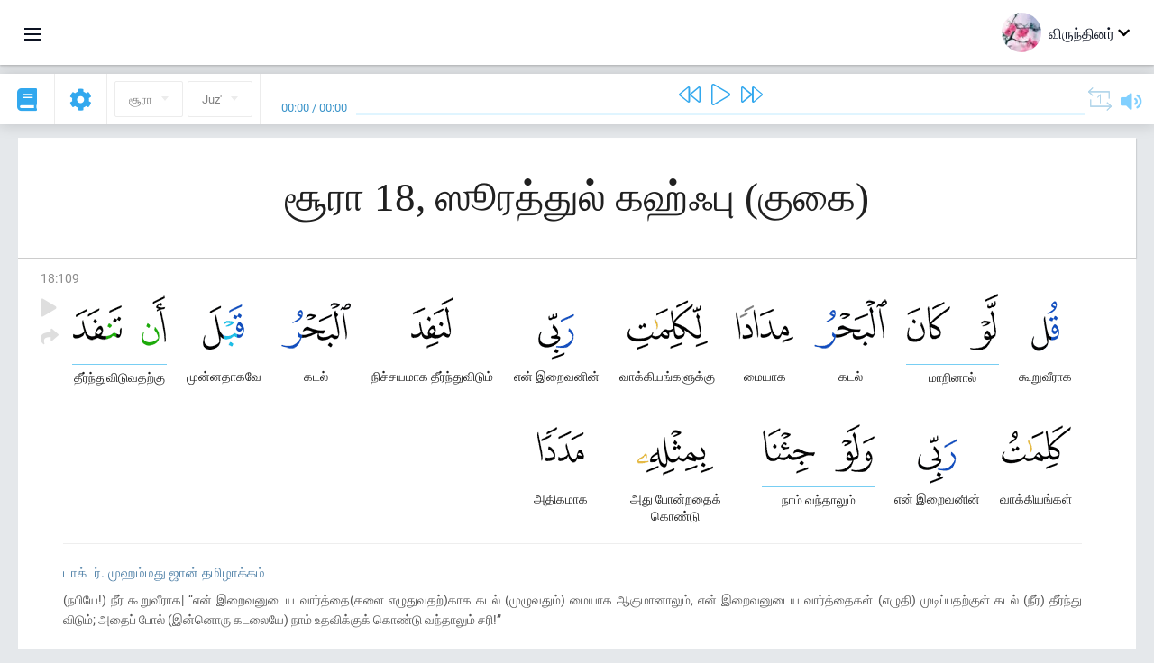

--- FILE ---
content_type: text/html; charset=UTF-8
request_url: https://ta.quranacademy.org/quran/18:109
body_size: 6981
content:
<!DOCTYPE html>
<html lang="ta" dir="ltr">
  <head>
    <meta charset="utf-8">
    <title>Surah 18 ஸூரத்துல் கஹ்ஃபு (குகை). Read and listen Quran · Quran Academy</title>
    <meta name="description" content="Read and listen Quran: Arabic, translation, word-by-word translation, and interpretation (tafsir). Sura 18 ஸூரத்துல் கஹ்ஃபு (குகை). Available translat...">

    <meta name="keywords" content="Read, Listen, Quran, quran.surah, quran.ayah, குகை, ஸூரத்துல் கஹ்ஃபு">

    <meta http-equiv="X-UA-Compatible" content="IE=edge">
    <meta name="viewport" content="width=device-width, initial-scale=1, user-scalable=no">


<script>
    window.Loader = new function () {
        var self = this

        this.onFullLoadFirstCallbacks = [];
        this.onFullLoadCallbacks = [];

        this.isLoaded = false;

        this.loadedStylesheets = [];

        function runCallbacks(callbacks) {
            var errors = [];

            callbacks.map(function (callback) {
                try {
                    callback();
                } catch (e) {
                    errors.push(e);
                }
            });

            return errors
        }

        this.onFullLoad = function(callback) {
            if (this.isLoaded) {
                callback();
            } else {
                this.onFullLoadCallbacks.push(callback);
            }
        };

        this.onFullLoadFirst = function(callback) {
            if (this.isLoaded) {
                callback();
            } else {
                this.onFullLoadFirstCallbacks.push(callback);
            }
        };

        this.loaded = function () {
            const firstCallbackErrors = runCallbacks(this.onFullLoadFirstCallbacks);
            const callbackErrors = runCallbacks(this.onFullLoadCallbacks);

            this.isLoaded = true;

            firstCallbackErrors.map(function (e) {
                throw e;
            });

            callbackErrors.map(function (e) {
                throw e;
            });
        };
    };
</script><link rel="shortcut icon" href="/favicons/favicon.ico" type="image/x-icon">
<link rel="icon" type="image/png" href="/favicons/favicon-32x32.png" sizes="32x32">
<link rel="icon" type="image/png" href="/favicons/android-chrome-192x192.png" sizes="192x192">
<link rel="icon" type="image/png" href="/favicons/favicon-96x96.png" sizes="96x96">
<link rel="icon" type="image/png" href="/favicons/favicon-16x16.png" sizes="16x16">
<link rel="apple-touch-icon" sizes="57x57" href="/favicons/apple-touch-icon-57x57.png">
<link rel="apple-touch-icon" sizes="60x60" href="/favicons/apple-touch-icon-60x60.png">
<link rel="apple-touch-icon" sizes="72x72" href="/favicons/apple-touch-icon-72x72.png">
<link rel="apple-touch-icon" sizes="76x76" href="/favicons/apple-touch-icon-76x76.png">
<link rel="apple-touch-icon" sizes="114x114" href="/favicons/apple-touch-icon-114x114.png">
<link rel="apple-touch-icon" sizes="120x120" href="/favicons/apple-touch-icon-120x120.png">
<link rel="apple-touch-icon" sizes="144x144" href="/favicons/apple-touch-icon-144x144.png">
<link rel="apple-touch-icon" sizes="152x152" href="/favicons/apple-touch-icon-152x152.png">
<link rel="apple-touch-icon" sizes="180x180" href="/favicons/apple-touch-icon-180x180.png">
<link rel="manifest" href="/favicons/manifest.json">
<meta name="msapplication-TileColor" content="#5e1596">
<meta name="msapplication-TileImage" content="/favicons/mstile-144x144.png">
<meta name="msapplication-config" content="/favicons/browserconfig.xml">
<meta name="theme-color" content="#ffffff"><link rel="stylesheet" href="https://use.typekit.net/srz0rtf.css">

<link href="/compiled/browser/app.6a5c3dc06d11913ad7bb.css" rel="stylesheet" type="text/css" />
<script type="application/ld+json">
{
  "@context" : "http://schema.org",
  "@type" : "Organization",
  "name" : "Quran Academy",
  "url" : "https://ta.quranacademy.org",
  "description": "In the Academy you will be able to learn the Quran, Arabic language, tajwed, grammar and tafsir from any level. Learn and share the knowledge!",
  "sameAs" : [
    "https://www.facebook.com/quranacademy",
    "https://twitter.com/quranacademy",
    "https://plus.google.com/u/0/+HolyQuranAcademy",
    "https://www.instagram.com/holyquranacademy",
    "https://www.youtube.com/holyquranacademy",
    "https://www.linkedin.com/company/quranacademy",
    "https://www.pinterest.com/holyquranworld",
    "https://soundcloud.com/quranacademy",
    "https://quranacademy.tumblr.com",
    "https://github.com/quranacademy",
    "https://vk.com/quranacademy",
    "https://medium.com/@quranacademy",
    "https://ok.ru/quranacademy",
    "https://telegram.me/quranacademy",
    "https://www.flickr.com/photos/quranacademy",
    "https://vk.com/holyquranworld"
  ]
}
</script>


<meta name="dmca-site-verification" content="aURaWlRBeVA0Z0FvNkc3Q3cvNFBKKzhLWkFRWHg5c05GQ2ZXb1FxN01JQT01" />



  </head>
  <body class="ltr-mode"><div id="react-module-696fc97b92e02" class=" react-module-header"></div>
            <script>
                Loader.onFullLoadFirst(function () {
                    mountReactComponent('react-module-696fc97b92e02', 'header', {"navigationMenuActiveItemCode":"quran","encyclopediaAvailable":false,"str":{"adminPanel":"Admin Panel","bookmarks":"Bookmarks","encyclopedia":"Encyclopedia","guest":"\u0bb5\u0bbf\u0bb0\u0bc1\u0ba8\u0bcd\u0ba4\u0bbf\u0ba9\u0bb0\u0bcd","help":"Help","interactiveLessons":"Interactive Lessons","logIn":"Login","logOut":"\u0bb5\u0bc6\u0bb3\u0bbf\u0baf\u0bc7\u0bb1\u0bc1","memorization":"Quran memorization","profile":"\u0b9a\u0bc1\u0baf\u0bb5\u0bbf\u0bb5\u0bb0\u0bae\u0bcd","quran":"Quran","settings":"\u0b85\u0bae\u0bc8\u0baa\u0bcd\u0baa\u0bc1\u0b95\u0bb3\u0bcd","siteSections":"Site sections"},"urls":{"adminPanel":"https:\/\/ta.quranacademy.org\/admin","encyclopedia":"https:\/\/ta.quranacademy.org\/encyclopedia","helpCenter":"https:\/\/ta.quranacademy.org\/help","interactiveLessons":"https:\/\/ta.quranacademy.org\/courses","login":"https:\/\/ta.quranacademy.org\/login","memorization":"https:\/\/ta.quranacademy.org\/memorization","profile":"https:\/\/ta.quranacademy.org\/profile","quran":"https:\/\/ta.quranacademy.org\/quran","settings":"https:\/\/ta.quranacademy.org\/profile\/settings\/personal-information"}}, 'render', true)
                });
            </script>
        
    <div id="content">
<div class="page-container"><div id="react-module-696fc97b8eb53" class=" react-module-quran"></div>
            <script>
                Loader.onFullLoadFirst(function () {
                    mountReactComponent('react-module-696fc97b8eb53', 'quran', {"displayMode":"ayah","currentSuraNum":18,"currentSura":{"id":18,"basmala":true,"type_id":1,"ayats_count":110,"juz_num":15,"juz_page":12,"hizb_num":30,"hizb_page":2,"rub_num":117,"ayat_begin_id":2141,"ayat_end_id":2250,"number":18,"arabic_name":"\u0627\u0644\u0643\u0647\u0641","text":{"id":1113,"name":"\u0b95\u0bc1\u0b95\u0bc8","sura_id":18,"language_id":49,"transliteration":"\u0bb8\u0bc2\u0bb0\u0ba4\u0bcd\u0ba4\u0bc1\u0bb2\u0bcd \u0b95\u0bb9\u0bcd\u0b83\u0baa\u0bc1","about_markdown":null,"about_html":null}},"basmalaAyat":{"id":1,"surahNumber":1,"juzNumber":1,"number":1,"sajdah":false,"wordGroups":[{"id":2669037,"ayahId":1,"surahNumber":1,"ayahNumber":1,"index":0,"text":"\u0baa\u0bc6\u0baf\u0bb0\u0bbe\u0bb2\u0bcd","words":[{"id":1,"surahNumber":1,"ayahNumber":1,"order":1,"hasOwnImage":true,"imageWidth":88,"imageHeight":100,"text":"\u0baa\u0bc6\u0baf\u0bb0\u0bbe\u0bb2\u0bcd"}],"isLastWordGroupOfAyah":false},{"id":2669038,"ayahId":1,"surahNumber":1,"ayahNumber":1,"index":1,"text":"\u0b85\u0bb2\u0bcd\u0bb2\u0bbe\u0bb9\u0bcd\u0bb5\u0bbf\u0ba9\u0bcd","words":[{"id":2,"surahNumber":1,"ayahNumber":1,"order":2,"hasOwnImage":true,"imageWidth":40,"imageHeight":100,"text":"\u0b85\u0bb2\u0bcd\u0bb2\u0bbe\u0bb9\u0bcd\u0bb5\u0bbf\u0ba9\u0bcd"}],"isLastWordGroupOfAyah":false},{"id":2669039,"ayahId":1,"surahNumber":1,"ayahNumber":1,"index":2,"text":"\u0baa\u0bc7\u0bb0\u0bb0\u0bc1\u0bb3\u0bbe\u0bb3\u0ba9\u0bcd","words":[{"id":3,"surahNumber":1,"ayahNumber":1,"order":3,"hasOwnImage":true,"imageWidth":131,"imageHeight":100,"text":"\u0baa\u0bc7\u0bb0\u0bb0\u0bc1\u0bb3\u0bbe\u0bb3\u0ba9\u0bcd"}],"isLastWordGroupOfAyah":false},{"id":2669040,"ayahId":1,"surahNumber":1,"ayahNumber":1,"index":3,"text":"\u0baa\u0bc7\u0bb0\u0ba9\u0bcd\u0baa\u0bbe\u0bb3\u0ba9\u0bcd","words":[{"id":4,"surahNumber":1,"ayahNumber":1,"order":4,"hasOwnImage":true,"imageWidth":92,"imageHeight":100,"text":"\u0baa\u0bc7\u0bb0\u0ba9\u0bcd\u0baa\u0bbe\u0bb3\u0ba9\u0bcd"}],"isLastWordGroupOfAyah":true}]},"ayats":[{"id":2249,"surahNumber":18,"juzNumber":16,"number":109,"sajdah":false,"wordGroups":[{"id":2700675,"ayahId":2249,"surahNumber":18,"ayahNumber":109,"index":0,"text":"\u0b95\u0bc2\u0bb1\u0bc1\u0bb5\u0bc0\u0bb0\u0bbe\u0b95","words":[{"id":39081,"surahNumber":18,"ayahNumber":109,"order":1,"hasOwnImage":true,"imageWidth":31,"imageHeight":100,"text":"\u0b95\u0bc2\u0bb1\u0bc1\u0bb5\u0bc0\u0bb0\u0bbe\u0b95"}],"isLastWordGroupOfAyah":false},{"id":2700676,"ayahId":2249,"surahNumber":18,"ayahNumber":109,"index":1,"text":"\u0bae\u0bbe\u0bb1\u0bbf\u0ba9\u0bbe\u0bb2\u0bcd","words":[{"id":39082,"surahNumber":18,"ayahNumber":109,"order":2,"hasOwnImage":true,"imageWidth":31,"imageHeight":100,"text":"\u0bae\u0bbe\u0bb1\u0bbf\u0ba9\u0bbe\u0bb2\u0bcd"},{"id":39083,"surahNumber":18,"ayahNumber":109,"order":3,"hasOwnImage":true,"imageWidth":48,"imageHeight":100,"text":"*"}],"isLastWordGroupOfAyah":false},{"id":2700677,"ayahId":2249,"surahNumber":18,"ayahNumber":109,"index":2,"text":"\u0b95\u0b9f\u0bb2\u0bcd","words":[{"id":39084,"surahNumber":18,"ayahNumber":109,"order":4,"hasOwnImage":true,"imageWidth":81,"imageHeight":100,"text":"\u0b95\u0b9f\u0bb2\u0bcd"}],"isLastWordGroupOfAyah":false},{"id":2700678,"ayahId":2249,"surahNumber":18,"ayahNumber":109,"index":3,"text":"\u0bae\u0bc8\u0baf\u0bbe\u0b95","words":[{"id":39085,"surahNumber":18,"ayahNumber":109,"order":5,"hasOwnImage":true,"imageWidth":64,"imageHeight":100,"text":"\u0bae\u0bc8\u0baf\u0bbe\u0b95"}],"isLastWordGroupOfAyah":false},{"id":2700679,"ayahId":2249,"surahNumber":18,"ayahNumber":109,"index":4,"text":"\u0bb5\u0bbe\u0b95\u0bcd\u0b95\u0bbf\u0baf\u0b99\u0bcd\u0b95\u0bb3\u0bc1\u0b95\u0bcd\u0b95\u0bc1","words":[{"id":39086,"surahNumber":18,"ayahNumber":109,"order":6,"hasOwnImage":true,"imageWidth":89,"imageHeight":100,"text":"\u0bb5\u0bbe\u0b95\u0bcd\u0b95\u0bbf\u0baf\u0b99\u0bcd\u0b95\u0bb3\u0bc1\u0b95\u0bcd\u0b95\u0bc1"}],"isLastWordGroupOfAyah":false},{"id":2700680,"ayahId":2249,"surahNumber":18,"ayahNumber":109,"index":5,"text":"\u0b8e\u0ba9\u0bcd \u0b87\u0bb1\u0bc8\u0bb5\u0ba9\u0bbf\u0ba9\u0bcd","words":[{"id":39087,"surahNumber":18,"ayahNumber":109,"order":7,"hasOwnImage":true,"imageWidth":40,"imageHeight":100,"text":"\u0b8e\u0ba9\u0bcd \u0b87\u0bb1\u0bc8\u0bb5\u0ba9\u0bbf\u0ba9\u0bcd"}],"isLastWordGroupOfAyah":false},{"id":2700681,"ayahId":2249,"surahNumber":18,"ayahNumber":109,"index":6,"text":"\u0ba8\u0bbf\u0b9a\u0bcd\u0b9a\u0baf\u0bae\u0bbe\u0b95 \u0ba4\u0bc0\u0bb0\u0bcd\u0ba8\u0bcd\u0ba4\u0bc1\u0bb5\u0bbf\u0b9f\u0bc1\u0bae\u0bcd","words":[{"id":39088,"surahNumber":18,"ayahNumber":109,"order":8,"hasOwnImage":true,"imageWidth":47,"imageHeight":100,"text":"\u0ba8\u0bbf\u0b9a\u0bcd\u0b9a\u0baf\u0bae\u0bbe\u0b95 \u0ba4\u0bc0\u0bb0\u0bcd\u0ba8\u0bcd\u0ba4\u0bc1\u0bb5\u0bbf\u0b9f\u0bc1\u0bae\u0bcd"}],"isLastWordGroupOfAyah":false},{"id":2700682,"ayahId":2249,"surahNumber":18,"ayahNumber":109,"index":7,"text":"\u0b95\u0b9f\u0bb2\u0bcd","words":[{"id":39089,"surahNumber":18,"ayahNumber":109,"order":9,"hasOwnImage":true,"imageWidth":77,"imageHeight":100,"text":"\u0b95\u0b9f\u0bb2\u0bcd"}],"isLastWordGroupOfAyah":false},{"id":2700683,"ayahId":2249,"surahNumber":18,"ayahNumber":109,"index":8,"text":"\u0bae\u0bc1\u0ba9\u0bcd\u0ba9\u0ba4\u0bbe\u0b95\u0bb5\u0bc7","words":[{"id":39090,"surahNumber":18,"ayahNumber":109,"order":10,"hasOwnImage":true,"imageWidth":46,"imageHeight":100,"text":"\u0bae\u0bc1\u0ba9\u0bcd\u0ba9\u0ba4\u0bbe\u0b95\u0bb5\u0bc7"}],"isLastWordGroupOfAyah":false},{"id":2700684,"ayahId":2249,"surahNumber":18,"ayahNumber":109,"index":9,"text":"\u0ba4\u0bc0\u0bb0\u0bcd\u0ba8\u0bcd\u0ba4\u0bc1\u0bb5\u0bbf\u0b9f\u0bc1\u0bb5\u0ba4\u0bb1\u0bcd\u0b95\u0bc1","words":[{"id":39091,"surahNumber":18,"ayahNumber":109,"order":11,"hasOwnImage":true,"imageWidth":27,"imageHeight":100,"text":"\u0ba4\u0bc0\u0bb0\u0bcd\u0ba8\u0bcd\u0ba4\u0bc1\u0bb5\u0bbf\u0b9f\u0bc1\u0bb5\u0ba4\u0bb1\u0bcd\u0b95\u0bc1"},{"id":39092,"surahNumber":18,"ayahNumber":109,"order":12,"hasOwnImage":true,"imageWidth":54,"imageHeight":100,"text":"*"}],"isLastWordGroupOfAyah":false},{"id":2700685,"ayahId":2249,"surahNumber":18,"ayahNumber":109,"index":10,"text":"\u0bb5\u0bbe\u0b95\u0bcd\u0b95\u0bbf\u0baf\u0b99\u0bcd\u0b95\u0bb3\u0bcd","words":[{"id":39093,"surahNumber":18,"ayahNumber":109,"order":13,"hasOwnImage":true,"imageWidth":77,"imageHeight":100,"text":"\u0bb5\u0bbe\u0b95\u0bcd\u0b95\u0bbf\u0baf\u0b99\u0bcd\u0b95\u0bb3\u0bcd"}],"isLastWordGroupOfAyah":false},{"id":2700686,"ayahId":2249,"surahNumber":18,"ayahNumber":109,"index":11,"text":"\u0b8e\u0ba9\u0bcd \u0b87\u0bb1\u0bc8\u0bb5\u0ba9\u0bbf\u0ba9\u0bcd","words":[{"id":39094,"surahNumber":18,"ayahNumber":109,"order":14,"hasOwnImage":true,"imageWidth":44,"imageHeight":100,"text":"\u0b8e\u0ba9\u0bcd \u0b87\u0bb1\u0bc8\u0bb5\u0ba9\u0bbf\u0ba9\u0bcd"}],"isLastWordGroupOfAyah":false},{"id":2700687,"ayahId":2249,"surahNumber":18,"ayahNumber":109,"index":12,"text":"\u0ba8\u0bbe\u0bae\u0bcd \u0bb5\u0ba8\u0bcd\u0ba4\u0bbe\u0bb2\u0bc1\u0bae\u0bcd","words":[{"id":39095,"surahNumber":18,"ayahNumber":109,"order":15,"hasOwnImage":true,"imageWidth":44,"imageHeight":100,"text":"\u0ba8\u0bbe\u0bae\u0bcd \u0bb5\u0ba8\u0bcd\u0ba4\u0bbe\u0bb2\u0bc1\u0bae\u0bcd"},{"id":39096,"surahNumber":18,"ayahNumber":109,"order":16,"hasOwnImage":true,"imageWidth":58,"imageHeight":100,"text":"*"}],"isLastWordGroupOfAyah":false},{"id":2700688,"ayahId":2249,"surahNumber":18,"ayahNumber":109,"index":13,"text":"\u0b85\u0ba4\u0bc1 \u0baa\u0bcb\u0ba9\u0bcd\u0bb1\u0ba4\u0bc8\u0b95\u0bcd \u0b95\u0bca\u0ba3\u0bcd\u0b9f\u0bc1","words":[{"id":39097,"surahNumber":18,"ayahNumber":109,"order":17,"hasOwnImage":true,"imageWidth":84,"imageHeight":100,"text":"\u0b85\u0ba4\u0bc1 \u0baa\u0bcb\u0ba9\u0bcd\u0bb1\u0ba4\u0bc8\u0b95\u0bcd \u0b95\u0bca\u0ba3\u0bcd\u0b9f\u0bc1"}],"isLastWordGroupOfAyah":false},{"id":2700689,"ayahId":2249,"surahNumber":18,"ayahNumber":109,"index":14,"text":"\u0b85\u0ba4\u0bbf\u0b95\u0bae\u0bbe\u0b95","words":[{"id":39098,"surahNumber":18,"ayahNumber":109,"order":18,"hasOwnImage":true,"imageWidth":52,"imageHeight":100,"text":"\u0b85\u0ba4\u0bbf\u0b95\u0bae\u0bbe\u0b95"}],"isLastWordGroupOfAyah":true}]}],"bookmarks":[],"currentJuzNum":16,"pageCount":null,"currentPage":null,"ayatsPerPage":null,"mushafPageNumber":304,"customTranslationIds":null,"currentRecitation":{"urlMask":"https:\/\/quran-audio.quranacademy.org\/by-ayah\/Mishari_Rashid_Al-Afasy_128kbps\/{sura}\/{ayat}.mp3","padZeros":true},"str":{"autoScrollDuringPlayback":"Auto scroll during playback","ayat":"\u0b85\u0baf\u0bbe\u0bb9\u0bcd","commonSettings":"Common","continuousReading":"Continuous reading","copiedToClipboard":"Link Copied to Clipboard","error":"\u0baa\u0bbf\u0bb4\u0bc8","errorLoadingPage":"Error loading page","juz":"Juz'","reciter":"Reciter","searchPlaceholder":"Search...","select":"Select","sura":"\u0b9a\u0bc2\u0bb0\u0bbe","tajweedRulesHighlighting":"Tajweed highlighting","translationsAndTafseers":"Translations and tafseers","quran":"\u0b89\u0ba9\u0bcd\u0ba9\u0ba4\u0bae\u0bbe\u0ba9 \u0b95\u0bc1\u0bb0\u0bbe\u0ba9\u0bcd","withWordsHighlighting":"With words highlighting","wordByWordTranslation":"Translation by words","wordByWordTranslationLanguage":"Word by word translation language"}}, 'render', false)
                });
            </script>
        
</div>

<script>
    var metaViewPort = document.querySelector('meta[name="viewport"]')

            metaViewPort.setAttribute('content', 'width=device-width, initial-scale=1, user-scalable=no')
    </script>

    </div><div id="react-module-696fc97b92ea4" class=" react-module-whats-new-alert"></div>
            <script>
                Loader.onFullLoadFirst(function () {
                    mountReactComponent('react-module-696fc97b92ea4', 'whats-new-alert', {"str":{"whatsNew":"What's new?"},"apiUrls":{"getUpdates":"https:\/\/ta.quranacademy.org\/whats-new\/updates"}}, 'render', false)
                });
            </script>
        <div id="react-module-696fc97b952b6" class=" react-module-footer"></div>
            <script>
                Loader.onFullLoadFirst(function () {
                    mountReactComponent('react-module-696fc97b952b6', 'footer', {"androidAppLink":"https:\/\/play.google.com\/store\/apps\/details?id=org.quranacademy.quran","helpCenterAvailable":true,"iosAppLink":"https:\/\/apps.apple.com\/ru\/app\/quran-academy-reader\/id1481765206","str":{"aboutProject":"\u0ba4\u0bbf\u0b9f\u0bcd\u0b9f\u0bae\u0bcd \u0baa\u0bb1\u0bcd\u0bb1\u0bbf","blog":"Blog","contacts":"Contacts","contribute":"Make a contribution","currentFeatures":"Features","followUsInSocialMedia":"Follow us on social media","helpCenter":"Help center","mobileApp":"Mobile App","ourPartners":"Our partners","partnersWidget":"Widget for partners","privacyPolicy":"Privacy policy","radio":"Radio","support":"Feedback and suggestions","termsOfUse":"\u0baa\u0baf\u0ba9\u0bcd\u0baa\u0bbe\u0b9f\u0bcd\u0b9f\u0bc1 \u0bb5\u0bbf\u0ba4\u0bbf\u0bae\u0bc1\u0bb1\u0bc8\u0b95\u0bb3\u0bcd"},"urls":{"privacyPolicy":"https:\/\/ta.quranacademy.org\/page\/1-privacy_policy","termsOfUse":"https:\/\/ta.quranacademy.org\/page\/2-terms_of_use"}}, 'render', true)
                });
            </script>
        <div id="react-module-696fc97b952d1" class=" react-module-toastify"></div>
            <script>
                Loader.onFullLoadFirst(function () {
                    mountReactComponent('react-module-696fc97b952d1', 'toastify', {"keepMounted":true}, 'render', false)
                });
            </script>
        <script src="https://ta.quranacademy.org/ui-strings/ta?1746213903"></script>

    <script>
        ENV = {"avatarDimensions":[200,100,50],"appVersion":"062e8d11e8d8af2fe39585b2ba4e4927554168f8","csrfToken":"uM3DjaPJ5NKvl5jLauuEnTJoWmNtn6bZxkdV7H32","currentLanguage":{"id":49,"code":"ta","active":true,"is_default":false,"locale":"ta_IN","yandex_language_id":2,"is_rtl":false,"fallback_language_id":2,"level":3,"code_iso1":"ta","code_iso3":"tam","original_name":"\u0ba4\u0bae\u0bbf\u0bb4\u0bcd"},"debug":false,"domain":"quranacademy.org","environment":"production","isGuest":true,"languages":[{"id":49,"code":"ta","scriptDirection":"ltr","name":"\u0ba4\u0bae\u0bbf\u0bb4\u0bcd","originalName":"\u0ba4\u0bae\u0bbf\u0bb4\u0bcd","fallbackLanguageId":2},{"id":53,"code":"bg","scriptDirection":"ltr","name":"Bulgarian","originalName":"\u0411\u044a\u043b\u0433\u0430\u0440\u0441\u043a\u0438","fallbackLanguageId":1},{"id":57,"code":"tt","scriptDirection":"ltr","name":"Tatar","originalName":"\u0422\u0430\u0442\u0430\u0440\u0447\u0430","fallbackLanguageId":1},{"id":58,"code":"uk","scriptDirection":"ltr","name":"Ukranian","originalName":"\u0423\u043a\u0440\u0430\u0457\u043d\u0441\u044c\u043a\u0430","fallbackLanguageId":1},{"id":4,"code":"az","scriptDirection":"ltr","name":"Azerbaijan","originalName":"Az\u0259rbaycan dili","fallbackLanguageId":1},{"id":5,"code":"tg","scriptDirection":"ltr","name":"Tajik","originalName":"\u0422\u043e\u04b7\u0438\u043a\u04e3","fallbackLanguageId":1},{"id":39,"code":"uz","scriptDirection":"ltr","name":"Uzbek","originalName":"O'zbek","fallbackLanguageId":1},{"id":40,"code":"kk","scriptDirection":"ltr","name":"Kazakh","originalName":"\u049a\u0430\u0437\u0430\u049b \u0442\u0456\u043b\u0456","fallbackLanguageId":1},{"id":44,"code":"inh","scriptDirection":"ltr","name":"Ingush","originalName":"\u0413l\u0430\u043b\u0433I\u0430\u0439","fallbackLanguageId":1},{"id":79,"code":"kbd","scriptDirection":"ltr","name":"Kabardian-Circassian language","originalName":"\u0410\u0434\u044b\u0433\u044d\u0431\u0437\u044d","fallbackLanguageId":1},{"id":82,"code":"krc","scriptDirection":"ltr","name":"Karachay-Balkar language","originalName":"\u041a\u044a\u0430\u0440\u0430\u0447\u0430\u0439-\u043c\u0430\u043b\u043a\u044a\u0430\u0440","fallbackLanguageId":1},{"id":45,"code":"av","scriptDirection":"ltr","name":"Avar","originalName":"\u0410\u0432\u0430\u0440 \u043c\u0430\u0446\u0304I","fallbackLanguageId":1},{"id":46,"code":"ce","scriptDirection":"ltr","name":"Chechen","originalName":"\u041d\u043e\u0445\u0447\u0438\u0439","fallbackLanguageId":1},{"id":48,"code":"lez","scriptDirection":"ltr","name":"Lezghian","originalName":"\u041b\u0435\u0437\u0433\u0438","fallbackLanguageId":1},{"id":43,"code":"ba","scriptDirection":"ltr","name":"Bashkir","originalName":"\u0411\u0430\u0448\u04a1\u043e\u0440\u0442","fallbackLanguageId":1},{"id":2,"code":"en","scriptDirection":"ltr","name":"English","originalName":"English","fallbackLanguageId":1},{"id":52,"code":"id","scriptDirection":"ltr","name":"Indonesian","originalName":"Bahasa Indonesia","fallbackLanguageId":2},{"id":54,"code":"ka","scriptDirection":"ltr","name":"Georgian","originalName":"\u10e5\u10d0\u10e0\u10d7\u10e3\u10da\u10d8","fallbackLanguageId":2},{"id":55,"code":"ha","scriptDirection":"ltr","name":"Hausa","originalName":"Hausa","fallbackLanguageId":2},{"id":56,"code":"so","scriptDirection":"ltr","name":"Somali","originalName":"Af-Soomaali","fallbackLanguageId":2},{"id":6,"code":"tr","scriptDirection":"ltr","name":"Turkish","originalName":"T\u00fcrk\u00e7e","fallbackLanguageId":2},{"id":41,"code":"fr","scriptDirection":"ltr","name":"French","originalName":"Fran\u00e7ais","fallbackLanguageId":2},{"id":59,"code":"es","scriptDirection":"ltr","name":"Spanish","originalName":"Espa\u00f1ol","fallbackLanguageId":2},{"id":60,"code":"it","scriptDirection":"ltr","name":"Italian","originalName":"Italiano","fallbackLanguageId":2},{"id":61,"code":"sq","scriptDirection":"ltr","name":"Albanian","originalName":"Shqip","fallbackLanguageId":2},{"id":62,"code":"bs","scriptDirection":"ltr","name":"Bosnian","originalName":"Bosanski","fallbackLanguageId":2},{"id":63,"code":"zh","scriptDirection":"ltr","name":"Chinese","originalName":"\u4e2d\u6587(\u7b80\u4f53)","fallbackLanguageId":2},{"id":66,"code":"hi","scriptDirection":"ltr","name":"Hindi","originalName":"\u0939\u093f\u0928\u094d\u0926\u0940","fallbackLanguageId":2},{"id":64,"code":"cs","scriptDirection":"ltr","name":"Czech","originalName":"\u010ce\u0161tina","fallbackLanguageId":2},{"id":67,"code":"ja","scriptDirection":"ltr","name":"Japanese","originalName":"\u65e5\u672c\u8a9e","fallbackLanguageId":2},{"id":68,"code":"am","scriptDirection":"ltr","name":"Amharic","originalName":"\u12a0\u121b\u122d\u129b","fallbackLanguageId":2},{"id":69,"code":"ko","scriptDirection":"ltr","name":"Korean","originalName":"\ud55c\uad6d\uc5b4","fallbackLanguageId":2},{"id":70,"code":"ms","scriptDirection":"ltr","name":"Malay","originalName":"Bahasa Melayu","fallbackLanguageId":2},{"id":71,"code":"no","scriptDirection":"ltr","name":"Norwegian (Bokm\u00e5l)","originalName":"Norsk (bokm\u00e5l)","fallbackLanguageId":2},{"id":73,"code":"pl","scriptDirection":"ltr","name":"Polish","originalName":"Polski","fallbackLanguageId":2},{"id":74,"code":"pt","scriptDirection":"ltr","name":"Portuguese","originalName":"Portugu\u00eas","fallbackLanguageId":2},{"id":75,"code":"ro","scriptDirection":"ltr","name":"Romanian","originalName":"Rom\u00e2n\u0103","fallbackLanguageId":2},{"id":76,"code":"sv","scriptDirection":"ltr","name":"Swedish","originalName":"Svenska","fallbackLanguageId":2},{"id":77,"code":"th","scriptDirection":"ltr","name":"Thai","originalName":"\u0e20\u0e32\u0e29\u0e32\u0e44\u0e17\u0e22","fallbackLanguageId":2},{"id":80,"code":"el","scriptDirection":"ltr","name":"Greek","originalName":"\u0395\u03bb\u03bb\u03b7\u03bd\u03b9\u03ba\u03ac","fallbackLanguageId":2},{"id":81,"code":"he","scriptDirection":"rtl","name":"Hebrew","originalName":"\u05e2\u05d1\u05e8\u05d9\u05ea","fallbackLanguageId":2},{"id":83,"code":"ku","scriptDirection":"ltr","name":"Kurdish","originalName":"Kurd\u00ee","fallbackLanguageId":2},{"id":85,"code":"sw","scriptDirection":"ltr","name":"Swahili","originalName":"Kiswahili","fallbackLanguageId":2},{"id":86,"code":"ug","scriptDirection":"rtl","name":"Uyghur language","originalName":"\u0626\u06c7\u064a\u063a\u06c7\u0631\u0686\u06d5","fallbackLanguageId":2},{"id":47,"code":"de","scriptDirection":"ltr","name":"German","originalName":"Deutsch","fallbackLanguageId":2},{"id":3,"code":"ar","scriptDirection":"rtl","name":"Arabic","originalName":"\u0627\u0644\u0639\u0631\u0628\u064a\u0629","fallbackLanguageId":2},{"id":50,"code":"bn","scriptDirection":"ltr","name":"Bangla","originalName":"\u09ac\u09be\u0982\u09b2\u09be","fallbackLanguageId":2},{"id":51,"code":"ne","scriptDirection":"ltr","name":"Nepali","originalName":"\u0928\u0947\u092a\u093e\u0932\u0940","fallbackLanguageId":2},{"id":65,"code":"nl","scriptDirection":"ltr","name":"Dutch","originalName":"Nederlands","fallbackLanguageId":47},{"id":72,"code":"fa","scriptDirection":"rtl","name":"Persian","originalName":"\u0641\u0627\u0631\u0633\u06cc\u200f","fallbackLanguageId":3},{"id":78,"code":"ur","scriptDirection":"rtl","name":"Urdu","originalName":"\u0627\u0631\u062f\u0648","fallbackLanguageId":66},{"id":1,"code":"ru","scriptDirection":"ltr","name":"Russian","originalName":"\u0420\u0443\u0441\u0441\u043a\u0438\u0439","fallbackLanguageId":null},{"id":84,"code":"mo","scriptDirection":"ltr","name":"Moldovan","originalName":"Moldoveneasc\u0103","fallbackLanguageId":75}],"protocol":"https","rollbarEnabled":true,"rollbarToken":"031444658e4a4040a38ef6bb27379125","settings":{"quran_app_banner_closed":false,"media_players_volume":0.7,"admin_sidebar_opened":true,"admin_selected_quran_wbw_translations":[],"quran_ayats_translations":[70],"quran_word_by_word_translation_enabled":true,"quran_word_by_word_translation":46,"quran_words_continuous_reading":false,"quran_tajweed_enabled":true,"quran_auto_scroll_during_playback_enabled":false,"quran_recitation_id":14,"quran_recitation_repeat_count":1,"interactive_lessons_layout":"new","puzzle_settings":true,"puzzle_level":20,"puzzle_ayat_recitation_id":11,"puzzle_is_audio":true,"puzzle_repeat_count":1,"puzzle_repeat_interval":0,"puzzle_is_tajweed":true,"puzzle_is_translation":true,"puzzle_language_id":1,"puzzle_is_strict_mode":false,"puzzle_add_words":false},"user":null,"yandexMetrikaKey":"44763238"}

        isNodeJs = false
    </script>

    <script src="/compiled/browser/app.4b8113e5f5306e3ecc4a.js"></script>
    <script async src="/compiled/browser/react.e1fa4e13232be61691cb.chunk.js"></script>


<script>
  (function(i,s,o,g,r,a,m){i['GoogleAnalyticsObject']=r;i[r]=i[r]||function(){
  (i[r].q=i[r].q||[]).push(arguments)},i[r].l=1*new Date();a=s.createElement(o),
  m=s.getElementsByTagName(o)[0];a.async=1;a.src=g;m.parentNode.insertBefore(a,m)
  })(window,document,'script','https://www.google-analytics.com/analytics.js','ga');

  ga('create', 'UA-99896292-1', 'auto');
  ga('send', 'pageview');
  setTimeout(function(){
      ga('send', 'event', 'New Visitor', location.pathname);
  }, 15000);
</script>

<!-- Yandex.Metrika counter -->
<script type="text/javascript">
    (function (d, w, c) {
        (w[c] = w[c] || []).push(function() {
            try {
                w.yaCounter44763238 = new Ya.Metrika({
                    id:44763238,
                    clickmap:true,
                    trackLinks:true,
                    accurateTrackBounce:true,
                    webvisor:true
                });
            } catch(e) { }
        });

        var n = d.getElementsByTagName("script")[0],
            s = d.createElement("script"),
            f = function () { n.parentNode.insertBefore(s, n); };
        s.type = "text/javascript";
        s.async = true;
        s.src = "https://mc.yandex.ru/metrika/watch.js";

        if (w.opera == "[object Opera]") {
            d.addEventListener("DOMContentLoaded", f, false);
        } else { f(); }
    })(document, window, "yandex_metrika_callbacks");
</script>
<noscript><div><img src="https://mc.yandex.ru/watch/44763238" style="position:absolute; left:-9999px;" alt="" /></div></noscript>
<!-- /Yandex.Metrika counter -->



<script>
    var Tawk_API = Tawk_API || {};
    var Tawk_LoadStart = new Date();

    Loader.onFullLoad(function () {
        var s1  =document.createElement("script");
        var s0 = document.getElementsByTagName("script")[0];

        s1.async=true;
        s1.src='https://embed.tawk.to/5a564c2bd7591465c7069e5c/default';
        s1.charset='UTF-8';

        s1.setAttribute('crossorigin','*');

        s0.parentNode.insertBefore(s1,s0);
    });
</script>

<script src="https://images.dmca.com/Badges/DMCABadgeHelper.min.js"></script>
  </body>
</html>